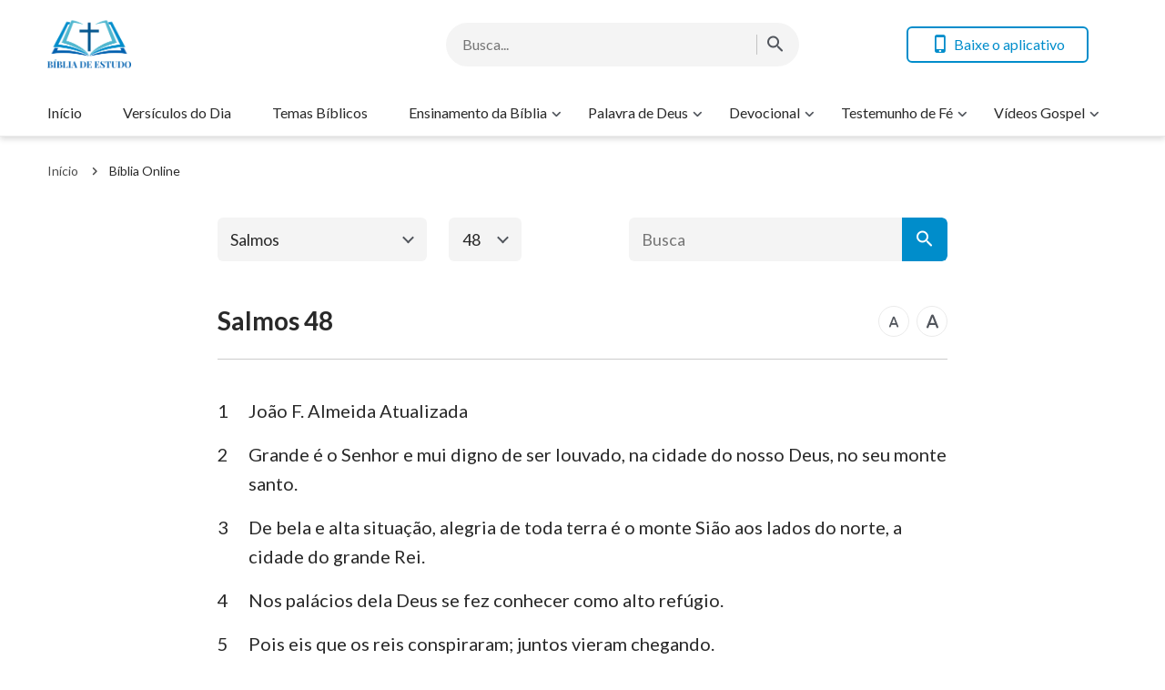

--- FILE ---
content_type: text/html; charset=UTF-8
request_url: https://www.bibliadeestudo.org/salmos-48.html
body_size: 13633
content:
<!DOCTYPE html>
<html dir="ltr" lang="pt-PT" prefix="og: https://ogp.me/ns#">
<head>
	<meta charset="UTF-8">
	<meta http-equiv='Content-Type' content='text/html; charset=utf-8' />
	<meta name="viewport" content="width=device-width, maximum-scale=1, minimum-scale=1, initial-scale=1, user-scalable=no, shrink-to-fit=no">
	<meta name="format-detection" content="telephone=no">
	<link rel="profile" href="https://gmpg.org/xfn/11">
	<!-- google fonts -->
		<link rel="preconnect" href="https://fonts.gstatic.com">
	<link href="https://fonts.googleapis.com/css2?family=Lato:wght@400;700&display=swap" rel="stylesheet">
	<!-- fonts icon -->
	<link rel="preload" as="style" href="https://centereu.kingdomsalvation.org/cdn/zq/common/zq-components/fonts/style.css?v=240925">
	<link rel="stylesheet" href="https://centereu.kingdomsalvation.org/cdn/zq/common/zq-components/fonts/style.css?v=240925">
	<!-- framework -->
	<link rel="preload" as="style" href="https://www.bibliadeestudo.org/wp-content/themes/genesis-child/static/dist/framework/framework-pt.min.css?v=240925">
	<link rel="stylesheet" href="https://www.bibliadeestudo.org/wp-content/themes/genesis-child/static/dist/framework/framework-pt.min.css?v=240925">
	<!-- zq-components -->
	<link rel="preload" as="style" href="https://centereu.kingdomsalvation.org/cdn/zq/common/zq-components/css/zq-components.css?v=240925">
	<link rel="stylesheet" href="https://centereu.kingdomsalvation.org/cdn/zq/common/zq-components/css/zq-components.css?v=240925">
	<!-- header css -->
	<link rel="preload" as="style" href="https://centereu.kingdomsalvation.org/cdn/zq/common/findshepherd/header/header.min.css?v=240925">
	<link rel="stylesheet" type="text/css" href="https://centereu.kingdomsalvation.org/cdn/zq/common/findshepherd/header/header.min.css?v=240925">
	<!-- footer css -->
	<link rel="stylesheet" type="text/css" href="https://centereu.kingdomsalvation.org/cdn/zq/common/findshepherd/footer/footer02.min.css?v=240925" media="print" onload="this.media='all'">
	<title>Salmos 48 | BÍBLIA DE ESTUDO</title>

		<!-- All in One SEO 4.5.6 - aioseo.com -->
		<meta name="description" content="1João F. Almeida Atualizada 2Grande é o Senhor e mui digno de ser louvado, na cidade do nosso Deus, no seu monte santo. 3De bela e alta situação, alegria de toda terra é o monte Sião aos lados do norte, a cidade do grande Rei. 4Nos palácios dela Deus se fez conhecer como alto refúgio." />
		<meta name="robots" content="max-image-preview:large" />
		<link rel="canonical" href="https://www.bibliadeestudo.org/salmos-48.html" />
		<meta name="generator" content="All in One SEO (AIOSEO) 4.5.6" />
		<meta property="og:locale" content="pt_PT" />
		<meta property="og:site_name" content="BÍBLIA DE ESTUDO | A Site do Evangelho da BÍBLIA DE ESTUDO ajuda os cristãos a estudar melhor a Bíblia." />
		<meta property="og:type" content="article" />
		<meta property="og:title" content="Salmos 48 | BÍBLIA DE ESTUDO" />
		<meta property="og:description" content="1João F. Almeida Atualizada 2Grande é o Senhor e mui digno de ser louvado, na cidade do nosso Deus, no seu monte santo. 3De bela e alta situação, alegria de toda terra é o monte Sião aos lados do norte, a cidade do grande Rei. 4Nos palácios dela Deus se fez conhecer como alto refúgio." />
		<meta property="og:url" content="https://www.bibliadeestudo.org/salmos-48.html" />
		<meta property="article:published_time" content="2019-01-18T15:32:17+00:00" />
		<meta property="article:modified_time" content="2019-01-18T15:32:17+00:00" />
		<meta name="twitter:card" content="summary" />
		<meta name="twitter:title" content="Salmos 48 | BÍBLIA DE ESTUDO" />
		<meta name="twitter:description" content="1João F. Almeida Atualizada 2Grande é o Senhor e mui digno de ser louvado, na cidade do nosso Deus, no seu monte santo. 3De bela e alta situação, alegria de toda terra é o monte Sião aos lados do norte, a cidade do grande Rei. 4Nos palácios dela Deus se fez conhecer como alto refúgio." />
		<script type="application/ld+json" class="aioseo-schema">
			{"@context":"https:\/\/schema.org","@graph":[{"@type":"Article","@id":"https:\/\/www.bibliadeestudo.org\/salmos-48.html#article","name":"Salmos 48 | B\u00cdBLIA DE ESTUDO","headline":"Salmos 48","author":{"@id":"https:\/\/www.bibliadeestudo.org\/author\/StationWebmaster-gGTl9#author"},"publisher":{"@id":"https:\/\/www.bibliadeestudo.org\/#organization"},"datePublished":"2019-01-18T15:32:17+00:00","dateModified":"2019-01-18T15:32:17+00:00","inLanguage":"pt-PT","mainEntityOfPage":{"@id":"https:\/\/www.bibliadeestudo.org\/salmos-48.html#webpage"},"isPartOf":{"@id":"https:\/\/www.bibliadeestudo.org\/salmos-48.html#webpage"},"articleSection":"Salmos"},{"@type":"BreadcrumbList","@id":"https:\/\/www.bibliadeestudo.org\/salmos-48.html#breadcrumblist","itemListElement":[{"@type":"ListItem","@id":"https:\/\/www.bibliadeestudo.org\/#listItem","position":1,"name":"Home"}]},{"@type":"Organization","@id":"https:\/\/www.bibliadeestudo.org\/#organization","name":"B\u00cdBLIA DE ESTUDO","url":"https:\/\/www.bibliadeestudo.org\/"},{"@type":"Person","@id":"https:\/\/www.bibliadeestudo.org\/author\/StationWebmaster-gGTl9#author","url":"https:\/\/www.bibliadeestudo.org\/author\/StationWebmaster-gGTl9","name":"\u7ad9\u957f","image":{"@type":"ImageObject","@id":"https:\/\/www.bibliadeestudo.org\/salmos-48.html#authorImage","url":"https:\/\/secure.gravatar.com\/avatar\/79804aefe435a880cb95da8e215299c5?s=96&d=mm&r=g","width":96,"height":96,"caption":"\u7ad9\u957f"}},{"@type":"WebPage","@id":"https:\/\/www.bibliadeestudo.org\/salmos-48.html#webpage","url":"https:\/\/www.bibliadeestudo.org\/salmos-48.html","name":"Salmos 48 | B\u00cdBLIA DE ESTUDO","description":"1Jo\u00e3o F. Almeida Atualizada 2Grande \u00e9 o Senhor e mui digno de ser louvado, na cidade do nosso Deus, no seu monte santo. 3De bela e alta situa\u00e7\u00e3o, alegria de toda terra \u00e9 o monte Si\u00e3o aos lados do norte, a cidade do grande Rei. 4Nos pal\u00e1cios dela Deus se fez conhecer como alto ref\u00fagio.","inLanguage":"pt-PT","isPartOf":{"@id":"https:\/\/www.bibliadeestudo.org\/#website"},"breadcrumb":{"@id":"https:\/\/www.bibliadeestudo.org\/salmos-48.html#breadcrumblist"},"author":{"@id":"https:\/\/www.bibliadeestudo.org\/author\/StationWebmaster-gGTl9#author"},"creator":{"@id":"https:\/\/www.bibliadeestudo.org\/author\/StationWebmaster-gGTl9#author"},"datePublished":"2019-01-18T15:32:17+00:00","dateModified":"2019-01-18T15:32:17+00:00"},{"@type":"WebSite","@id":"https:\/\/www.bibliadeestudo.org\/#website","url":"https:\/\/www.bibliadeestudo.org\/","name":"B\u00cdBLIA DE ESTUDO","description":"A Site do Evangelho da B\u00cdBLIA DE ESTUDO ajuda os crist\u00e3os a estudar melhor a B\u00edblia.","inLanguage":"pt-PT","publisher":{"@id":"https:\/\/www.bibliadeestudo.org\/#organization"}}]}
		</script>
		<!-- All in One SEO -->

<link rel='dns-prefetch' href='//centereu.kingdomsalvation.org' />
<link rel="alternate" type="application/rss+xml" title="BÍBLIA DE ESTUDO &raquo; Feed" href="https://www.bibliadeestudo.org/feed" />
<link rel="alternate" type="application/rss+xml" title="BÍBLIA DE ESTUDO &raquo; Feed de comentários" href="https://www.bibliadeestudo.org/comments/feed" />
<link rel="alternate" type="application/rss+xml" title="Feed de comentários de BÍBLIA DE ESTUDO &raquo; Salmos 48" href="https://www.bibliadeestudo.org/salmos-48.html/feed" />
<style id='classic-theme-styles-inline-css' type='text/css'>
/*! This file is auto-generated */
.wp-block-button__link{color:#fff;background-color:#32373c;border-radius:9999px;box-shadow:none;text-decoration:none;padding:calc(.667em + 2px) calc(1.333em + 2px);font-size:1.125em}.wp-block-file__button{background:#32373c;color:#fff;text-decoration:none}
</style>
<style id='global-styles-inline-css' type='text/css'>
body{--wp--preset--color--black: #000000;--wp--preset--color--cyan-bluish-gray: #abb8c3;--wp--preset--color--white: #ffffff;--wp--preset--color--pale-pink: #f78da7;--wp--preset--color--vivid-red: #cf2e2e;--wp--preset--color--luminous-vivid-orange: #ff6900;--wp--preset--color--luminous-vivid-amber: #fcb900;--wp--preset--color--light-green-cyan: #7bdcb5;--wp--preset--color--vivid-green-cyan: #00d084;--wp--preset--color--pale-cyan-blue: #8ed1fc;--wp--preset--color--vivid-cyan-blue: #0693e3;--wp--preset--color--vivid-purple: #9b51e0;--wp--preset--gradient--vivid-cyan-blue-to-vivid-purple: linear-gradient(135deg,rgba(6,147,227,1) 0%,rgb(155,81,224) 100%);--wp--preset--gradient--light-green-cyan-to-vivid-green-cyan: linear-gradient(135deg,rgb(122,220,180) 0%,rgb(0,208,130) 100%);--wp--preset--gradient--luminous-vivid-amber-to-luminous-vivid-orange: linear-gradient(135deg,rgba(252,185,0,1) 0%,rgba(255,105,0,1) 100%);--wp--preset--gradient--luminous-vivid-orange-to-vivid-red: linear-gradient(135deg,rgba(255,105,0,1) 0%,rgb(207,46,46) 100%);--wp--preset--gradient--very-light-gray-to-cyan-bluish-gray: linear-gradient(135deg,rgb(238,238,238) 0%,rgb(169,184,195) 100%);--wp--preset--gradient--cool-to-warm-spectrum: linear-gradient(135deg,rgb(74,234,220) 0%,rgb(151,120,209) 20%,rgb(207,42,186) 40%,rgb(238,44,130) 60%,rgb(251,105,98) 80%,rgb(254,248,76) 100%);--wp--preset--gradient--blush-light-purple: linear-gradient(135deg,rgb(255,206,236) 0%,rgb(152,150,240) 100%);--wp--preset--gradient--blush-bordeaux: linear-gradient(135deg,rgb(254,205,165) 0%,rgb(254,45,45) 50%,rgb(107,0,62) 100%);--wp--preset--gradient--luminous-dusk: linear-gradient(135deg,rgb(255,203,112) 0%,rgb(199,81,192) 50%,rgb(65,88,208) 100%);--wp--preset--gradient--pale-ocean: linear-gradient(135deg,rgb(255,245,203) 0%,rgb(182,227,212) 50%,rgb(51,167,181) 100%);--wp--preset--gradient--electric-grass: linear-gradient(135deg,rgb(202,248,128) 0%,rgb(113,206,126) 100%);--wp--preset--gradient--midnight: linear-gradient(135deg,rgb(2,3,129) 0%,rgb(40,116,252) 100%);--wp--preset--font-size--small: 13px;--wp--preset--font-size--medium: 20px;--wp--preset--font-size--large: 36px;--wp--preset--font-size--x-large: 42px;--wp--preset--spacing--20: 0.44rem;--wp--preset--spacing--30: 0.67rem;--wp--preset--spacing--40: 1rem;--wp--preset--spacing--50: 1.5rem;--wp--preset--spacing--60: 2.25rem;--wp--preset--spacing--70: 3.38rem;--wp--preset--spacing--80: 5.06rem;--wp--preset--shadow--natural: 6px 6px 9px rgba(0, 0, 0, 0.2);--wp--preset--shadow--deep: 12px 12px 50px rgba(0, 0, 0, 0.4);--wp--preset--shadow--sharp: 6px 6px 0px rgba(0, 0, 0, 0.2);--wp--preset--shadow--outlined: 6px 6px 0px -3px rgba(255, 255, 255, 1), 6px 6px rgba(0, 0, 0, 1);--wp--preset--shadow--crisp: 6px 6px 0px rgba(0, 0, 0, 1);}:where(.is-layout-flex){gap: 0.5em;}:where(.is-layout-grid){gap: 0.5em;}body .is-layout-flow > .alignleft{float: left;margin-inline-start: 0;margin-inline-end: 2em;}body .is-layout-flow > .alignright{float: right;margin-inline-start: 2em;margin-inline-end: 0;}body .is-layout-flow > .aligncenter{margin-left: auto !important;margin-right: auto !important;}body .is-layout-constrained > .alignleft{float: left;margin-inline-start: 0;margin-inline-end: 2em;}body .is-layout-constrained > .alignright{float: right;margin-inline-start: 2em;margin-inline-end: 0;}body .is-layout-constrained > .aligncenter{margin-left: auto !important;margin-right: auto !important;}body .is-layout-constrained > :where(:not(.alignleft):not(.alignright):not(.alignfull)){max-width: var(--wp--style--global--content-size);margin-left: auto !important;margin-right: auto !important;}body .is-layout-constrained > .alignwide{max-width: var(--wp--style--global--wide-size);}body .is-layout-flex{display: flex;}body .is-layout-flex{flex-wrap: wrap;align-items: center;}body .is-layout-flex > *{margin: 0;}body .is-layout-grid{display: grid;}body .is-layout-grid > *{margin: 0;}:where(.wp-block-columns.is-layout-flex){gap: 2em;}:where(.wp-block-columns.is-layout-grid){gap: 2em;}:where(.wp-block-post-template.is-layout-flex){gap: 1.25em;}:where(.wp-block-post-template.is-layout-grid){gap: 1.25em;}.has-black-color{color: var(--wp--preset--color--black) !important;}.has-cyan-bluish-gray-color{color: var(--wp--preset--color--cyan-bluish-gray) !important;}.has-white-color{color: var(--wp--preset--color--white) !important;}.has-pale-pink-color{color: var(--wp--preset--color--pale-pink) !important;}.has-vivid-red-color{color: var(--wp--preset--color--vivid-red) !important;}.has-luminous-vivid-orange-color{color: var(--wp--preset--color--luminous-vivid-orange) !important;}.has-luminous-vivid-amber-color{color: var(--wp--preset--color--luminous-vivid-amber) !important;}.has-light-green-cyan-color{color: var(--wp--preset--color--light-green-cyan) !important;}.has-vivid-green-cyan-color{color: var(--wp--preset--color--vivid-green-cyan) !important;}.has-pale-cyan-blue-color{color: var(--wp--preset--color--pale-cyan-blue) !important;}.has-vivid-cyan-blue-color{color: var(--wp--preset--color--vivid-cyan-blue) !important;}.has-vivid-purple-color{color: var(--wp--preset--color--vivid-purple) !important;}.has-black-background-color{background-color: var(--wp--preset--color--black) !important;}.has-cyan-bluish-gray-background-color{background-color: var(--wp--preset--color--cyan-bluish-gray) !important;}.has-white-background-color{background-color: var(--wp--preset--color--white) !important;}.has-pale-pink-background-color{background-color: var(--wp--preset--color--pale-pink) !important;}.has-vivid-red-background-color{background-color: var(--wp--preset--color--vivid-red) !important;}.has-luminous-vivid-orange-background-color{background-color: var(--wp--preset--color--luminous-vivid-orange) !important;}.has-luminous-vivid-amber-background-color{background-color: var(--wp--preset--color--luminous-vivid-amber) !important;}.has-light-green-cyan-background-color{background-color: var(--wp--preset--color--light-green-cyan) !important;}.has-vivid-green-cyan-background-color{background-color: var(--wp--preset--color--vivid-green-cyan) !important;}.has-pale-cyan-blue-background-color{background-color: var(--wp--preset--color--pale-cyan-blue) !important;}.has-vivid-cyan-blue-background-color{background-color: var(--wp--preset--color--vivid-cyan-blue) !important;}.has-vivid-purple-background-color{background-color: var(--wp--preset--color--vivid-purple) !important;}.has-black-border-color{border-color: var(--wp--preset--color--black) !important;}.has-cyan-bluish-gray-border-color{border-color: var(--wp--preset--color--cyan-bluish-gray) !important;}.has-white-border-color{border-color: var(--wp--preset--color--white) !important;}.has-pale-pink-border-color{border-color: var(--wp--preset--color--pale-pink) !important;}.has-vivid-red-border-color{border-color: var(--wp--preset--color--vivid-red) !important;}.has-luminous-vivid-orange-border-color{border-color: var(--wp--preset--color--luminous-vivid-orange) !important;}.has-luminous-vivid-amber-border-color{border-color: var(--wp--preset--color--luminous-vivid-amber) !important;}.has-light-green-cyan-border-color{border-color: var(--wp--preset--color--light-green-cyan) !important;}.has-vivid-green-cyan-border-color{border-color: var(--wp--preset--color--vivid-green-cyan) !important;}.has-pale-cyan-blue-border-color{border-color: var(--wp--preset--color--pale-cyan-blue) !important;}.has-vivid-cyan-blue-border-color{border-color: var(--wp--preset--color--vivid-cyan-blue) !important;}.has-vivid-purple-border-color{border-color: var(--wp--preset--color--vivid-purple) !important;}.has-vivid-cyan-blue-to-vivid-purple-gradient-background{background: var(--wp--preset--gradient--vivid-cyan-blue-to-vivid-purple) !important;}.has-light-green-cyan-to-vivid-green-cyan-gradient-background{background: var(--wp--preset--gradient--light-green-cyan-to-vivid-green-cyan) !important;}.has-luminous-vivid-amber-to-luminous-vivid-orange-gradient-background{background: var(--wp--preset--gradient--luminous-vivid-amber-to-luminous-vivid-orange) !important;}.has-luminous-vivid-orange-to-vivid-red-gradient-background{background: var(--wp--preset--gradient--luminous-vivid-orange-to-vivid-red) !important;}.has-very-light-gray-to-cyan-bluish-gray-gradient-background{background: var(--wp--preset--gradient--very-light-gray-to-cyan-bluish-gray) !important;}.has-cool-to-warm-spectrum-gradient-background{background: var(--wp--preset--gradient--cool-to-warm-spectrum) !important;}.has-blush-light-purple-gradient-background{background: var(--wp--preset--gradient--blush-light-purple) !important;}.has-blush-bordeaux-gradient-background{background: var(--wp--preset--gradient--blush-bordeaux) !important;}.has-luminous-dusk-gradient-background{background: var(--wp--preset--gradient--luminous-dusk) !important;}.has-pale-ocean-gradient-background{background: var(--wp--preset--gradient--pale-ocean) !important;}.has-electric-grass-gradient-background{background: var(--wp--preset--gradient--electric-grass) !important;}.has-midnight-gradient-background{background: var(--wp--preset--gradient--midnight) !important;}.has-small-font-size{font-size: var(--wp--preset--font-size--small) !important;}.has-medium-font-size{font-size: var(--wp--preset--font-size--medium) !important;}.has-large-font-size{font-size: var(--wp--preset--font-size--large) !important;}.has-x-large-font-size{font-size: var(--wp--preset--font-size--x-large) !important;}
.wp-block-navigation a:where(:not(.wp-element-button)){color: inherit;}
:where(.wp-block-post-template.is-layout-flex){gap: 1.25em;}:where(.wp-block-post-template.is-layout-grid){gap: 1.25em;}
:where(.wp-block-columns.is-layout-flex){gap: 2em;}:where(.wp-block-columns.is-layout-grid){gap: 2em;}
.wp-block-pullquote{font-size: 1.5em;line-height: 1.6;}
</style>
<link rel='stylesheet' id='custom-style-global-css' href='https://centereu.kingdomsalvation.org/cdn/zq/common/zq-components/css/lang.css?ver=240925' type='text/css' media='all' />
<link rel="https://api.w.org/" href="https://www.bibliadeestudo.org/wp-json/" /><link rel="alternate" type="application/json" href="https://www.bibliadeestudo.org/wp-json/wp/v2/posts/5149" /><link rel="EditURI" type="application/rsd+xml" title="RSD" href="https://www.bibliadeestudo.org/xmlrpc.php?rsd" />
<meta name="generator" content="WordPress 6.4.7" />
<link rel='shortlink' href='https://www.bibliadeestudo.org/?p=5149' />
<script> window.ghAjax = {"ajaxurl":"https:\/\/www.bibliadeestudo.org\/wp-admin\/admin-ajax.php","security":"c9210af0d6"} </script> 
<meta property="fb:app_id" content="494675437667299" />
        <script type="application/javascript">
            window.$gh_config = {}
            window.$gh_config.comments_lang = "pt_PT"
            window.$gh_config.comments_platform = "facebook"
            window.$gh_config.fb_page_username = ""
        </script>

        <link rel="pingback" href="https://www.bibliadeestudo.org/xmlrpc.php" />
<link rel="icon" href="https://www.bibliadeestudo.org/wp-content/uploads/2018/09/cropped-BÍBLIA-DE-ESTUDO-1-200x200.png" sizes="32x32" />
<link rel="icon" href="https://www.bibliadeestudo.org/wp-content/uploads/2018/09/cropped-BÍBLIA-DE-ESTUDO-1-200x200.png" sizes="192x192" />
<link rel="apple-touch-icon" href="https://www.bibliadeestudo.org/wp-content/uploads/2018/09/cropped-BÍBLIA-DE-ESTUDO-1-200x200.png" />
<meta name="msapplication-TileImage" content="https://www.bibliadeestudo.org/wp-content/uploads/2018/09/cropped-BÍBLIA-DE-ESTUDO-1-480x480.png" />

			<script>
            (function(w,d,s,l,i){
                w[l]=w[l]||[];
                w[l].push({'gtm.start':new Date().getTime(),event:'gtm.js'});
                var f=d.getElementsByTagName(s)[0],j=d.createElement(s),dl=l != 'dataLayer'?'&l='+l:'';
                j.async=true;j.src='https://www.googletagmanager.com/gtm.js?id='+i+dl;
                f.parentNode.insertBefore(j, f);
            })
            (window, document, 'script', 'dataLayer', 'GTM-NGJPMMX');
		</script>
	
</head>

<body class="post-template-default single single-post postid-5149 single-format-standard wp-custom-logo site_template_find bibliadeestudo-pt-PT header-full-width content-sidebar genesis-breadcrumbs-hidden" data_chat_station="true" template_plan1>

	<noscript>
		<iframe src="https://www.googletagmanager.com/ns.html?id=GTM-NGJPMMX" height="0" width="0" style="display:none;visibility:hidden"></iframe>
	</noscript>
<!-- HEADER AD  -->
			<div class="header-commercial-wrap d-xl-none" data-mimetype="image" data-loop="true" data-fixed="false">
					<a href="https://chat.whatsapp.com/HrU962EIFG78fC9V7s1vRZ" class="recom-item messenger-payload"
														data-adname=""
							data-ref="HEADTOP-AD"
							data-mb-img="https://www.bibliadeestudo.org/wp-content/uploads/2025/11/ZB20251102-ZKPT007-PT-750×150-WhatsApp.gif"
							data-tab-img="https://www.bibliadeestudo.org/wp-content/uploads/2025/11/ZB20251102-ZKPT007-PT-1536×190-WhatsApp.gif"
							linkType="page_link"
							target="_blank">
					</a>
			</div>

			<script>
				if ("localStorage" in window) {
					try {
						var closeAd = window.localStorage.getItem("closeAd");
						var newTime = new Date().getTime();
						var oCommercial = document.querySelector(".header-commercial-wrap");
						if (closeAd) {
							var adInfo = JSON.parse(closeAd);
							var days = Math.floor((newTime - adInfo.time) / (1000 * 60 * 60 * 24));
							days < 1 && oCommercial.parentNode.removeChild(oCommercial);
						}
					} catch (error) {
						console.log("Sorry, window no localStorage !");
					}
				}
			</script>
		
<header id="web-header">
	<div class="header-headroom">
		<div class="container">
			<div class="header-perat-area d-flex">
				<a href="https://www.bibliadeestudo.org" class="logo">
					<img class="lazy" data-src="/wp-content/uploads/2021/02/LOGO.png" alt="logo">
					<h1>BÍBLIA DE ESTUDO</h1>
				</a>
				<!-- Search -->
				<!-- search start -->
<div class="js-search-content">
    <form role="search" method="get" class="search-form d-flex" action="https://www.bibliadeestudo.org"
    	data-localhost="https://www.bibliadeestudo.org"
    	no-gcse        data-type="site" >

        <div class="input-plate d-flex">
                        <input type="search" class="search-input search-field" placeholder="Busca..." name="s" autocomplete="off">
            <button class="clear-btn"><i class="icon-close"></i></button>

                        <button class="form-search-btn"><i class="icon-search"></i></button>
                    </div>
        
    </form>
</div>
<!-- search end -->				<!-- app download start -->
				<div class="head-operate d-none d-xl-flex">
										<button class="btn line-btn green-line get-apps"><i class="icon-phone"></i> Baixe o aplicativo</button>
															<script type="text/template" class="template">
						<a href="/easy-bible-topic.html"
						   data-logo="https://static.kingdomsalvation.org/cdn/images/common/Bible-Easy-Apps/Bible_Easy_App_Icon.png"
						   data-title="Baixe nosso App" data-apple-link="https://apps.apple.com/pt/app//id1406453265"
						   data-apple-img="https://static.kingdomsalvation.org/cdn/images/apple-store/App_Store_Badge_PTPT_blk.svg"
						   data-google-link="https://play.google.com/store/apps/details?id=org.biblesearches.easybible&amp;hl=pt"
						   data-google-img="https://static.kingdomsalvation.org/cdn/images/google-play/google-play-badge-PT.png"></a>
					</script>
				</div>
				<!-- app download end -->
				<div class="mb-parat d-flex d-xl-none">
					<button id="h-search-btn"><i class="icon-search"></i></button>
					<button class="btn-icon" id="h-sidenav-btn"><i class="icon-menu"></i></button>
				</div>
			</div>
			<!-- nav start -->
			<ul id="nav-menu" class="menu"><li class="menu-item menu-item-type-post_type menu-item-object-page menu-item-home"><a href="https://www.bibliadeestudo.org/">Início</a></li>
<li class="menu-item menu-item-type-taxonomy menu-item-object-category"><a href="https://www.bibliadeestudo.org/category/versiculo-do-dia">Versículos do Dia</a></li>
<li class="menu-item menu-item-type-taxonomy menu-item-object-category"><a href="https://www.bibliadeestudo.org/category/biblical-themes">Temas Bíblicos</a></li>
<li class="menu-item menu-item-type-custom menu-item-object-custom menu-item-has-children"><a href="https://www.bibliadeestudo.org/category/ensinamento-da-biblia">Ensinamento da Bíblia</a><button class="btn icon-expand-more"></button>
<ul class="sub-menu">
	<li class="menu-item menu-item-type-custom menu-item-object-custom"><a href="https://www.bibliadeestudo.org/category/ensinamento-da-biblia/frases-biblicas">Frases Bíblicas</a></li>
	<li class="menu-item menu-item-type-custom menu-item-object-custom"><a href="https://www.bibliadeestudo.org/category/ensinamento-da-biblia/biblical-reflections">Reflexões Bíblicas</a></li>
	<li class="menu-item menu-item-type-taxonomy menu-item-object-category"><a href="https://www.bibliadeestudo.org/category/ensinamento-da-biblia/Bible-Stories">Histórias da Bíblia</a></li>
	<li class="menu-item menu-item-type-taxonomy menu-item-object-category current-post-ancestor current-menu-item"><a href="https://www.bibliadeestudo.org/category/online-bible">Bíblia Online</a></li>
</ul>
</li>
<li class="menu-item menu-item-type-taxonomy menu-item-object-category menu-item-has-children"><a href="https://www.bibliadeestudo.org/category/palavra-de-Deus">Palavra de Deus</a><button class="btn icon-expand-more"></button>
<ul class="sub-menu">
	<li class="menu-item menu-item-type-taxonomy menu-item-object-category"><a href="https://www.bibliadeestudo.org/category/palavra-de-Deus/God-s-word-for-today">Palavra de Deus para Hoje</a></li>
	<li class="menu-item menu-item-type-taxonomy menu-item-object-category"><a href="https://www.bibliadeestudo.org/category/palavra-de-Deus/word-of-life">Palavra de Vida</a></li>
	<li class="menu-item menu-item-type-taxonomy menu-item-object-category"><a href="https://www.bibliadeestudo.org/category/palavra-de-Deus/knowing-God">Caminho para Conhecer a Deus</a></li>
</ul>
</li>
<li class="menu-item menu-item-type-taxonomy menu-item-object-category menu-item-has-children"><a href="https://www.bibliadeestudo.org/category/daily-devotional">Devocional</a><button class="btn icon-expand-more"></button>
<ul class="sub-menu">
	<li class="menu-item menu-item-type-taxonomy menu-item-object-category"><a href="https://www.bibliadeestudo.org/category/daily-devotional/studies-on-prayer">Estudos sobre Oração</a></li>
	<li class="menu-item menu-item-type-taxonomy menu-item-object-category"><a href="https://www.bibliadeestudo.org/category/daily-devotional/relationship-with-God">Relacionamento com Deus</a></li>
	<li class="menu-item menu-item-type-taxonomy menu-item-object-category"><a href="https://www.bibliadeestudo.org/category/daily-devotional/christian-reflection">Reflexão cristã</a></li>
	<li class="menu-item menu-item-type-taxonomy menu-item-object-category"><a href="https://www.bibliadeestudo.org/category/daily-devotional/pregacao-evangelica">Pregação Evangélica</a></li>
	<li class="menu-item menu-item-type-taxonomy menu-item-object-category"><a href="https://www.bibliadeestudo.org/category/daily-devotional/questions-and-answers">Perguntas e Respostas</a></li>
	<li class="menu-item menu-item-type-custom menu-item-object-custom menu-item-has-children"><a href="https://www.bibliadeestudo.org/category/mensagens-biblicas">Mensagens Bíblicas</a><button class="btn icon-expand-more"></button>
	<ul class="sub-menu">
		<li class="menu-item menu-item-type-taxonomy menu-item-object-category"><a href="https://www.bibliadeestudo.org/category/daily-devotional/mensagens-biblicas/bible-prophecies">Profecias Bíblicas</a></li>
		<li class="menu-item menu-item-type-taxonomy menu-item-object-category"><a href="https://www.bibliadeestudo.org/category/daily-devotional/mensagens-biblicas/return-of-Jesus-Christ">Volta de Jesus Cristo</a></li>
		<li class="menu-item menu-item-type-taxonomy menu-item-object-category"><a href="https://www.bibliadeestudo.org/category/daily-devotional/mensagens-biblicas/incarnation">Encarnação de Deus</a></li>
		<li class="menu-item menu-item-type-taxonomy menu-item-object-category"><a href="https://www.bibliadeestudo.org/category/daily-devotional/mensagens-biblicas/the-final-judgement">O Juízo Final</a></li>
		<li class="menu-item menu-item-type-taxonomy menu-item-object-category"><a href="https://www.bibliadeestudo.org/category/daily-devotional/mensagens-biblicas/knowing-the-voice-of-God">Conhecendo a Voz de Deus</a></li>
		<li class="menu-item menu-item-type-taxonomy menu-item-object-category"><a href="https://www.bibliadeestudo.org/category/daily-devotional/mensagens-biblicas/the-work-of-God">Plano de Salvação de Deus</a></li>
		<li class="menu-item menu-item-type-taxonomy menu-item-object-category"><a href="https://www.bibliadeestudo.org/category/daily-devotional/mensagens-biblicas/entering-the-kingdom-of-heaven">Para entrar no Reino dos Céus</a></li>
		<li class="menu-item menu-item-type-taxonomy menu-item-object-category"><a href="https://www.bibliadeestudo.org/category/daily-devotional/mensagens-biblicas/mystery-of-rapture">Mistério do Arrebatamento</a></li>
		<li class="menu-item menu-item-type-taxonomy menu-item-object-category"><a href="https://www.bibliadeestudo.org/category/daily-devotional/mensagens-biblicas/salvation-and-full-salvation">Ser Salvo e Alcançar Salvação Plena</a></li>
		<li class="menu-item menu-item-type-taxonomy menu-item-object-category"><a href="https://www.bibliadeestudo.org/category/daily-devotional/mensagens-biblicas/names-of-God">Nomes de Deus</a></li>
		<li class="menu-item menu-item-type-taxonomy menu-item-object-category"><a href="https://www.bibliadeestudo.org/category/daily-devotional/mensagens-biblicas/bible-and-God">Bíblia e Deus</a></li>
		<li class="menu-item menu-item-type-taxonomy menu-item-object-category"><a href="https://www.bibliadeestudo.org/category/daily-devotional/mensagens-biblicas/more-themes">Mais Temas</a></li>
	</ul>
</li>
	<li class="menu-item menu-item-type-taxonomy menu-item-object-category menu-item-has-children"><a href="https://www.bibliadeestudo.org/category/gospel-topics">Páginas do Evangelho</a><button class="btn icon-expand-more"></button>
	<ul class="sub-menu">
		<li class="menu-item menu-item-type-custom menu-item-object-custom"><a href="https://www.bibliadeestudo.org//category/gospel-topics/passagens-das-palavras-de-Deus">Passagens das palavras de Deus</a></li>
		<li class="menu-item menu-item-type-custom menu-item-object-custom"><a href="https://www.bibliadeestudo.org/category/gospel-topics/foco-no-evangelho">Foco no Evangelho</a></li>
	</ul>
</li>
	<li class="menu-item menu-item-type-custom menu-item-object-custom"><a href="https://www.bibliadeestudo.org/category/mensagens-de-reflexao-sobre-a-vida">Mensagens de reflexão sobre a vida</a></li>
</ul>
</li>
<li class="menu-item menu-item-type-taxonomy menu-item-object-category menu-item-has-children"><a href="https://www.bibliadeestudo.org/category/testimony-of-faith">Testemunho de Fé</a><button class="btn icon-expand-more"></button>
<ul class="sub-menu">
	<li class="menu-item menu-item-type-taxonomy menu-item-object-category"><a href="https://www.bibliadeestudo.org/category/testimony-of-faith/come-back-to-God">Voltar para Deus</a></li>
	<li class="menu-item menu-item-type-taxonomy menu-item-object-category"><a href="https://www.bibliadeestudo.org/category/testimony-of-faith/spiritual-warfare">Guerra Espiritual</a></li>
	<li class="menu-item menu-item-type-taxonomy menu-item-object-category"><a href="https://www.bibliadeestudo.org/category/testimony-of-faith/God-s-protection">Proteção de Deus</a></li>
	<li class="menu-item menu-item-type-taxonomy menu-item-object-category"><a href="https://www.bibliadeestudo.org/category/testimony-of-faith/persecuted-christians">Cristãos Perseguidos</a></li>
</ul>
</li>
<li class="menu-item menu-item-type-taxonomy menu-item-object-category menu-item-has-children"><a href="https://www.bibliadeestudo.org/category/gospel-videos">Vídeos Gospel</a><button class="btn icon-expand-more"></button>
<ul class="sub-menu">
	<li class="menu-item menu-item-type-taxonomy menu-item-object-category menu-item-has-children"><a href="https://www.bibliadeestudo.org/category/gospel-videos/daily-words-of-God">Palavras diárias de Deus</a><button class="btn icon-expand-more"></button>
	<ul class="sub-menu">
		<li class="menu-item menu-item-type-taxonomy menu-item-object-category"><a href="https://www.bibliadeestudo.org/category/gospel-videos/daily-words-of-God/knowing-God-daily-words-of-God">Conhecendo Deus</a></li>
		<li class="menu-item menu-item-type-taxonomy menu-item-object-category"><a href="https://www.bibliadeestudo.org/category/gospel-videos/daily-words-of-God/the-three-stages-of-work">Os três estágios da obra</a></li>
		<li class="menu-item menu-item-type-taxonomy menu-item-object-category"><a href="https://www.bibliadeestudo.org/category/gospel-videos/daily-words-of-God/God-s-appearance-and-work">A aparição e obra de Deus</a></li>
		<li class="menu-item menu-item-type-taxonomy menu-item-object-category"><a href="https://www.bibliadeestudo.org/category/gospel-videos/daily-words-of-God/judgment-in-the-last-days">O julgamento nos últimos dias</a></li>
		<li class="menu-item menu-item-type-taxonomy menu-item-object-category"><a href="https://www.bibliadeestudo.org/category/gospel-videos/daily-words-of-God/the-incarnation">A encarnação</a></li>
		<li class="menu-item menu-item-type-taxonomy menu-item-object-category"><a href="https://www.bibliadeestudo.org/category/gospel-videos/daily-words-of-God/know-God-s-work">Conhecendo a obra de Deus</a></li>
		<li class="menu-item menu-item-type-taxonomy menu-item-object-category"><a href="https://www.bibliadeestudo.org/category/gospel-videos/daily-words-of-God/God-s-disposition-and-what-He-has-and-is">O caráter de Deus e o que Ele tem e é</a></li>
		<li class="menu-item menu-item-type-taxonomy menu-item-object-category"><a href="https://www.bibliadeestudo.org/category/gospel-videos/daily-words-of-God/mysteries-about-the-bible">Mistérios sobre a Bíblia</a></li>
		<li class="menu-item menu-item-type-taxonomy menu-item-object-category"><a href="https://www.bibliadeestudo.org/category/gospel-videos/daily-words-of-God/exposing-religious-notions">Expondo noções religiosas</a></li>
		<li class="menu-item menu-item-type-taxonomy menu-item-object-category"><a href="https://www.bibliadeestudo.org/category/gospel-videos/daily-words-of-God/exposing-mankind-s-corruption">Expondo a corrupção da humanidade</a></li>
		<li class="menu-item menu-item-type-taxonomy menu-item-object-category"><a href="https://www.bibliadeestudo.org/category/gospel-videos/daily-words-of-God/entry-into-life">Entrada na vida</a></li>
		<li class="menu-item menu-item-type-taxonomy menu-item-object-category"><a href="https://www.bibliadeestudo.org/category/gospel-videos/daily-words-of-God/destinations-and-outcomes">Destinos e desfechos</a></li>
	</ul>
</li>
	<li class="menu-item menu-item-type-custom menu-item-object-custom"><a href="https://www.bibliadeestudo.org/category/gospel-videos/words-of-God">Leituras das Palavras de Deus</a></li>
	<li class="menu-item menu-item-type-taxonomy menu-item-object-category"><a href="https://www.bibliadeestudo.org/category/gospel-videos/movie-trailers">Trailers de Filmes</a></li>
	<li class="menu-item menu-item-type-taxonomy menu-item-object-category"><a href="https://www.bibliadeestudo.org/category/gospel-videos/gospel-movies">Filmes Gospel</a></li>
	<li class="menu-item menu-item-type-taxonomy menu-item-object-category"><a href="https://www.bibliadeestudo.org/category/gospel-videos/movie-selections">Trechos de Filmes</a></li>
	<li class="menu-item menu-item-type-taxonomy menu-item-object-category"><a href="https://www.bibliadeestudo.org/category/gospel-videos/church-life-movies">Filmes sobre a Vida na Igreja</a></li>
	<li class="menu-item menu-item-type-taxonomy menu-item-object-category"><a href="https://www.bibliadeestudo.org/category/gospel-videos/variety-show">Teatro Gospel</a></li>
	<li class="menu-item menu-item-type-taxonomy menu-item-object-category"><a href="https://www.bibliadeestudo.org/category/gospel-videos/gospel-choir">Coral Gospel</a></li>
	<li class="menu-item menu-item-type-taxonomy menu-item-object-category"><a href="https://www.bibliadeestudo.org/category/gospel-videos/gospel-songs">Músicas Gospel</a></li>
	<li class="menu-item menu-item-type-taxonomy menu-item-object-category"><a href="https://www.bibliadeestudo.org/category/gospel-videos/praise-and-worship">Músicas de Louvor</a></li>
	<li class="menu-item menu-item-type-taxonomy menu-item-object-category"><a href="https://www.bibliadeestudo.org/category/gospel-videos/worship-mv">Vídeos de Música Cristã</a></li>
	<li class="menu-item menu-item-type-taxonomy menu-item-object-category"><a href="https://www.bibliadeestudo.org/category/gospel-videos/religious-persecution">Perseguição Religiosa</a></li>
</ul>
</li>
</ul>		</div>
	</div>
</header>

<div id="mobile-sidenav">
	<div class="sidenav-guide">
		<header class="d-flex align-items-center justify-content-between">
			<h4>Menu</h4>
			<button class="sidenav-close"><i class="icon-close"></i></button>
		</header>
		<div class="sidenav-body"></div>
	</div>
</div>

<link rel="stylesheet" type="text/css" href="https://centereu.kingdomsalvation.org/cdn/zq/common/online-bible/page-online-bible.min.css?v=240925">

  <nav class="container breadcrumbs">
    <ol>
      <li class="breadcrumb-item"><a href="https://www.bibliadeestudo.org">Início</a>
        <i class="icon-navigate-next split"></i>
      </li>
      <li class="breadcrumb-item"><a href="https://www.bibliadeestudo.org/category/online-bible">Bíblia Online</a>
          <i class="icon-navigate-next split"></i>
      </li>
    </ol>
  </nav>

<div class="container bible-reader">
	<div class="bible-nav-search">
	    <div class="bible-nav">
	      <!-- 选择章 -->
	      <div class="chapter">
	        <div class="title">Salmos</div>
	        <div class="list d-none">
	          <div class="list-container">
	            <div class="lc-header d-lg-none">
	              <i class="icon-close"></i>
	            </div>
	            <div class="lc-body">
	              <ul class="lc-tab d-lg-none">
	                <li class="active">Antigo Testamento</li>
	                <li>Novo Testamento</li>
	              </ul>
	              	              <dl class="active">
	                <dt class="d-none d-lg-block">Antigo Testamento</dt>
	                	                <dd class="" data-term-id="89" data-link="https://www.bibliadeestudo.org/category/online-bible/antigo-testamento/genesis">Gênesis</dd>
	                	                <dd class="" data-term-id="88" data-link="https://www.bibliadeestudo.org/category/online-bible/antigo-testamento/exodus">Êxodo</dd>
	                	                <dd class="" data-term-id="87" data-link="https://www.bibliadeestudo.org/category/online-bible/antigo-testamento/leviticus">Levítico</dd>
	                	                <dd class="" data-term-id="86" data-link="https://www.bibliadeestudo.org/category/online-bible/antigo-testamento/numbers">Números</dd>
	                	                <dd class="" data-term-id="85" data-link="https://www.bibliadeestudo.org/category/online-bible/antigo-testamento/deuteronomy">Deuteronômio</dd>
	                	                <dd class="" data-term-id="84" data-link="https://www.bibliadeestudo.org/category/online-bible/antigo-testamento/joshua">Josué</dd>
	                	                <dd class="" data-term-id="83" data-link="https://www.bibliadeestudo.org/category/online-bible/antigo-testamento/judges">Juízes</dd>
	                	                <dd class="" data-term-id="82" data-link="https://www.bibliadeestudo.org/category/online-bible/antigo-testamento/ruth">Rute</dd>
	                	                <dd class="" data-term-id="81" data-link="https://www.bibliadeestudo.org/category/online-bible/antigo-testamento/1-samuel">1 Samuel</dd>
	                	                <dd class="" data-term-id="80" data-link="https://www.bibliadeestudo.org/category/online-bible/antigo-testamento/2-samuel">2 Samuel</dd>
	                	                <dd class="" data-term-id="79" data-link="https://www.bibliadeestudo.org/category/online-bible/antigo-testamento/1-kings">1 Reis</dd>
	                	                <dd class="" data-term-id="78" data-link="https://www.bibliadeestudo.org/category/online-bible/antigo-testamento/2-kings">2 Reis</dd>
	                	                <dd class="" data-term-id="77" data-link="https://www.bibliadeestudo.org/category/online-bible/antigo-testamento/1-chronicles">1 Crônicas</dd>
	                	                <dd class="" data-term-id="76" data-link="https://www.bibliadeestudo.org/category/online-bible/antigo-testamento/2-chronicles">2 Crônicas</dd>
	                	                <dd class="" data-term-id="75" data-link="https://www.bibliadeestudo.org/category/online-bible/antigo-testamento/ezra">Esdras</dd>
	                	                <dd class="" data-term-id="74" data-link="https://www.bibliadeestudo.org/category/online-bible/antigo-testamento/nehemiah">Neemias</dd>
	                	                <dd class="" data-term-id="73" data-link="https://www.bibliadeestudo.org/category/online-bible/antigo-testamento/esther">Ester</dd>
	                	                <dd class="" data-term-id="72" data-link="https://www.bibliadeestudo.org/category/online-bible/antigo-testamento/job">Jó</dd>
	                	                <dd class="active" data-term-id="71" data-link="https://www.bibliadeestudo.org/category/online-bible/antigo-testamento/psalms">Salmos</dd>
	                	                <dd class="" data-term-id="70" data-link="https://www.bibliadeestudo.org/category/online-bible/antigo-testamento/proverbs">Provérbios</dd>
	                	                <dd class="" data-term-id="69" data-link="https://www.bibliadeestudo.org/category/online-bible/antigo-testamento/ecclesiastes">Eclesiastes</dd>
	                	                <dd class="" data-term-id="68" data-link="https://www.bibliadeestudo.org/category/online-bible/antigo-testamento/Canticos">Cânticos</dd>
	                	                <dd class="" data-term-id="67" data-link="https://www.bibliadeestudo.org/category/online-bible/antigo-testamento/Isaiah">Isaías</dd>
	                	                <dd class="" data-term-id="66" data-link="https://www.bibliadeestudo.org/category/online-bible/antigo-testamento/jeremiah">Jeremias</dd>
	                	                <dd class="" data-term-id="65" data-link="https://www.bibliadeestudo.org/category/online-bible/antigo-testamento/lamentation">Lamentações</dd>
	                	                <dd class="" data-term-id="64" data-link="https://www.bibliadeestudo.org/category/online-bible/antigo-testamento/ezekiel">Ezequiel</dd>
	                	                <dd class="" data-term-id="63" data-link="https://www.bibliadeestudo.org/category/online-bible/antigo-testamento/daniel">Daniel</dd>
	                	                <dd class="" data-term-id="62" data-link="https://www.bibliadeestudo.org/category/online-bible/antigo-testamento/hosea">Oséias</dd>
	                	                <dd class="" data-term-id="61" data-link="https://www.bibliadeestudo.org/category/online-bible/antigo-testamento/joel">Joel</dd>
	                	                <dd class="" data-term-id="60" data-link="https://www.bibliadeestudo.org/category/online-bible/antigo-testamento/amos">Amós</dd>
	                	                <dd class="" data-term-id="59" data-link="https://www.bibliadeestudo.org/category/online-bible/antigo-testamento/obadiah">Obadias</dd>
	                	                <dd class="" data-term-id="58" data-link="https://www.bibliadeestudo.org/category/online-bible/antigo-testamento/jonah">Jonas</dd>
	                	                <dd class="" data-term-id="57" data-link="https://www.bibliadeestudo.org/category/online-bible/antigo-testamento/micah">Miquéias</dd>
	                	                <dd class="" data-term-id="56" data-link="https://www.bibliadeestudo.org/category/online-bible/antigo-testamento/nahum">Naum</dd>
	                	                <dd class="" data-term-id="55" data-link="https://www.bibliadeestudo.org/category/online-bible/antigo-testamento/habakkuk">Habacuque</dd>
	                	                <dd class="" data-term-id="54" data-link="https://www.bibliadeestudo.org/category/online-bible/antigo-testamento/zephaniah">Sofonias</dd>
	                	                <dd class="" data-term-id="53" data-link="https://www.bibliadeestudo.org/category/online-bible/antigo-testamento/haggai">Ageu</dd>
	                	                <dd class="" data-term-id="52" data-link="https://www.bibliadeestudo.org/category/online-bible/antigo-testamento/zacarias">Zacarias</dd>
	                	                <dd class="" data-term-id="51" data-link="https://www.bibliadeestudo.org/category/online-bible/antigo-testamento/malachi">Malaquias</dd>
	                	              </dl>
	              	              <dl class="">
	                <dt class="d-none d-lg-block">Novo Testamento</dt>
	                	                <dd class="" data-term-id="117" data-link="https://www.bibliadeestudo.org/category/online-bible/new-testament/matthew">Mateus</dd>
	                	                <dd class="" data-term-id="116" data-link="https://www.bibliadeestudo.org/category/online-bible/new-testament/mark">Marcos</dd>
	                	                <dd class="" data-term-id="115" data-link="https://www.bibliadeestudo.org/category/online-bible/new-testament/luke">Lucas</dd>
	                	                <dd class="" data-term-id="114" data-link="https://www.bibliadeestudo.org/category/online-bible/new-testament/john">João</dd>
	                	                <dd class="" data-term-id="113" data-link="https://www.bibliadeestudo.org/category/online-bible/new-testament/acts">Atos</dd>
	                	                <dd class="" data-term-id="112" data-link="https://www.bibliadeestudo.org/category/online-bible/new-testament/romans">Romanos</dd>
	                	                <dd class="" data-term-id="111" data-link="https://www.bibliadeestudo.org/category/online-bible/new-testament/1-corinthians">1 Coríntios</dd>
	                	                <dd class="" data-term-id="110" data-link="https://www.bibliadeestudo.org/category/online-bible/new-testament/2-corinthians">2 Coríntios</dd>
	                	                <dd class="" data-term-id="109" data-link="https://www.bibliadeestudo.org/category/online-bible/new-testament/galatians">Gálatas</dd>
	                	                <dd class="" data-term-id="108" data-link="https://www.bibliadeestudo.org/category/online-bible/new-testament/ephesians">Efésios</dd>
	                	                <dd class="" data-term-id="107" data-link="https://www.bibliadeestudo.org/category/online-bible/new-testament/philippians">Filipenses</dd>
	                	                <dd class="" data-term-id="106" data-link="https://www.bibliadeestudo.org/category/online-bible/new-testament/colossians">Colossenses</dd>
	                	                <dd class="" data-term-id="105" data-link="https://www.bibliadeestudo.org/category/online-bible/new-testament/1-thessalonians">1 Tessalonicenses</dd>
	                	                <dd class="" data-term-id="104" data-link="https://www.bibliadeestudo.org/category/online-bible/new-testament/2-thessalonians">2 Tessalonicenses</dd>
	                	                <dd class="" data-term-id="103" data-link="https://www.bibliadeestudo.org/category/online-bible/new-testament/1-timothy">1 Timóteo</dd>
	                	                <dd class="" data-term-id="102" data-link="https://www.bibliadeestudo.org/category/online-bible/new-testament/2-timothy">2 Timóteo</dd>
	                	                <dd class="" data-term-id="101" data-link="https://www.bibliadeestudo.org/category/online-bible/new-testament/titus">Tito</dd>
	                	                <dd class="" data-term-id="100" data-link="https://www.bibliadeestudo.org/category/online-bible/new-testament/Filemon">Filemón</dd>
	                	                <dd class="" data-term-id="99" data-link="https://www.bibliadeestudo.org/category/online-bible/new-testament/hebrews">Hebreus</dd>
	                	                <dd class="" data-term-id="98" data-link="https://www.bibliadeestudo.org/category/online-bible/new-testament/james">Tiago</dd>
	                	                <dd class="" data-term-id="97" data-link="https://www.bibliadeestudo.org/category/online-bible/new-testament/1-peter">1 Pedro</dd>
	                	                <dd class="" data-term-id="96" data-link="https://www.bibliadeestudo.org/category/online-bible/new-testament/2-peter">2 Pedro</dd>
	                	                <dd class="" data-term-id="95" data-link="https://www.bibliadeestudo.org/category/online-bible/new-testament/1-john">1 João</dd>
	                	                <dd class="" data-term-id="94" data-link="https://www.bibliadeestudo.org/category/online-bible/new-testament/2-john">2 João</dd>
	                	                <dd class="" data-term-id="93" data-link="https://www.bibliadeestudo.org/category/online-bible/new-testament/3-john">3 João</dd>
	                	                <dd class="" data-term-id="92" data-link="https://www.bibliadeestudo.org/category/online-bible/new-testament/jude">Judas</dd>
	                	                <dd class="" data-term-id="91" data-link="https://www.bibliadeestudo.org/category/online-bible/new-testament/revelation">Apocalipse</dd>
	                	              </dl>
	              	            </div>
	          </div>
	          <div class="list-mask"></div>
	        </div>
	      </div>
	      <!-- 选择节 -->
	      <div class="section">
	        <div class="title">48</div>
	        <div class="list d-none">
	          <div class="list-container">
	            <div class="lc-header d-lg-none">
	              <i class="icon-close"></i>
	            </div>
	            <div class="lc-body">
	              <div class="section-box">
	                	                <a class="" href="https://www.bibliadeestudo.org/salmos-1.html"><b>1</b></a>
	                	                <a class="" href="https://www.bibliadeestudo.org/salmos-2.html"><b>2</b></a>
	                	                <a class="" href="https://www.bibliadeestudo.org/salmos-3.html"><b>3</b></a>
	                	                <a class="" href="https://www.bibliadeestudo.org/salmos-4.html"><b>4</b></a>
	                	                <a class="" href="https://www.bibliadeestudo.org/salmos-5.html"><b>5</b></a>
	                	                <a class="" href="https://www.bibliadeestudo.org/salmos-6.html"><b>6</b></a>
	                	                <a class="" href="https://www.bibliadeestudo.org/salmos-7.html"><b>7</b></a>
	                	                <a class="" href="https://www.bibliadeestudo.org/salmos-8.html"><b>8</b></a>
	                	                <a class="" href="https://www.bibliadeestudo.org/salmos-9.html"><b>9</b></a>
	                	                <a class="" href="https://www.bibliadeestudo.org/salmos-10.html"><b>10</b></a>
	                	                <a class="" href="https://www.bibliadeestudo.org/salmos-11.html"><b>11</b></a>
	                	                <a class="" href="https://www.bibliadeestudo.org/salmos-12.html"><b>12</b></a>
	                	                <a class="" href="https://www.bibliadeestudo.org/salmos-13.html"><b>13</b></a>
	                	                <a class="" href="https://www.bibliadeestudo.org/salmos-14.html"><b>14</b></a>
	                	                <a class="" href="https://www.bibliadeestudo.org/salmos-15.html"><b>15</b></a>
	                	                <a class="" href="https://www.bibliadeestudo.org/salmos-16.html"><b>16</b></a>
	                	                <a class="" href="https://www.bibliadeestudo.org/salmos-17.html"><b>17</b></a>
	                	                <a class="" href="https://www.bibliadeestudo.org/salmos-18.html"><b>18</b></a>
	                	                <a class="" href="https://www.bibliadeestudo.org/salmos-19.html"><b>19</b></a>
	                	                <a class="" href="https://www.bibliadeestudo.org/salmos-20.html"><b>20</b></a>
	                	                <a class="" href="https://www.bibliadeestudo.org/salmos-21.html"><b>21</b></a>
	                	                <a class="" href="https://www.bibliadeestudo.org/salmos-22.html"><b>22</b></a>
	                	                <a class="" href="https://www.bibliadeestudo.org/salmos-23.html"><b>23</b></a>
	                	                <a class="" href="https://www.bibliadeestudo.org/salmos-24.html"><b>24</b></a>
	                	                <a class="" href="https://www.bibliadeestudo.org/salmos-25.html"><b>25</b></a>
	                	                <a class="" href="https://www.bibliadeestudo.org/salmos-26.html"><b>26</b></a>
	                	                <a class="" href="https://www.bibliadeestudo.org/salmos-27.html"><b>27</b></a>
	                	                <a class="" href="https://www.bibliadeestudo.org/salmos-28.html"><b>28</b></a>
	                	                <a class="" href="https://www.bibliadeestudo.org/salmos-29.html"><b>29</b></a>
	                	                <a class="" href="https://www.bibliadeestudo.org/salmos-30.html"><b>30</b></a>
	                	                <a class="" href="https://www.bibliadeestudo.org/salmos-31.html"><b>31</b></a>
	                	                <a class="" href="https://www.bibliadeestudo.org/salmos-32.html"><b>32</b></a>
	                	                <a class="" href="https://www.bibliadeestudo.org/salmos-33.html"><b>33</b></a>
	                	                <a class="" href="https://www.bibliadeestudo.org/salmos-34.html"><b>34</b></a>
	                	                <a class="" href="https://www.bibliadeestudo.org/salmos-35.html"><b>35</b></a>
	                	                <a class="" href="https://www.bibliadeestudo.org/salmos-36.html"><b>36</b></a>
	                	                <a class="" href="https://www.bibliadeestudo.org/salmos-37.html"><b>37</b></a>
	                	                <a class="" href="https://www.bibliadeestudo.org/salmos-38.html"><b>38</b></a>
	                	                <a class="" href="https://www.bibliadeestudo.org/salmos-39.html"><b>39</b></a>
	                	                <a class="" href="https://www.bibliadeestudo.org/salmos-40.html"><b>40</b></a>
	                	                <a class="" href="https://www.bibliadeestudo.org/salmos-41.html"><b>41</b></a>
	                	                <a class="" href="https://www.bibliadeestudo.org/salmos-42.html"><b>42</b></a>
	                	                <a class="" href="https://www.bibliadeestudo.org/salmos-43.html"><b>43</b></a>
	                	                <a class="" href="https://www.bibliadeestudo.org/salmos-44.html"><b>44</b></a>
	                	                <a class="" href="https://www.bibliadeestudo.org/salmos-45.html"><b>45</b></a>
	                	                <a class="" href="https://www.bibliadeestudo.org/salmos-46.html"><b>46</b></a>
	                	                <a class="" href="https://www.bibliadeestudo.org/salmos-47.html"><b>47</b></a>
	                	                <a class="active" href="https://www.bibliadeestudo.org/salmos-48.html"><b>48</b></a>
	                	                <a class="" href="https://www.bibliadeestudo.org/salmos-49.html"><b>49</b></a>
	                	                <a class="" href="https://www.bibliadeestudo.org/salmos-50.html"><b>50</b></a>
	                	                <a class="" href="https://www.bibliadeestudo.org/salmos-51.html"><b>51</b></a>
	                	                <a class="" href="https://www.bibliadeestudo.org/salmos-52.html"><b>52</b></a>
	                	                <a class="" href="https://www.bibliadeestudo.org/salmos-53.html"><b>53</b></a>
	                	                <a class="" href="https://www.bibliadeestudo.org/salmos-54.html"><b>54</b></a>
	                	                <a class="" href="https://www.bibliadeestudo.org/salmos-55.html"><b>55</b></a>
	                	                <a class="" href="https://www.bibliadeestudo.org/salmos-56.html"><b>56</b></a>
	                	                <a class="" href="https://www.bibliadeestudo.org/salmos-57.html"><b>57</b></a>
	                	                <a class="" href="https://www.bibliadeestudo.org/salmos-58.html"><b>58</b></a>
	                	                <a class="" href="https://www.bibliadeestudo.org/salmos-59.html"><b>59</b></a>
	                	                <a class="" href="https://www.bibliadeestudo.org/salmos-60.html"><b>60</b></a>
	                	                <a class="" href="https://www.bibliadeestudo.org/salmos-61.html"><b>61</b></a>
	                	                <a class="" href="https://www.bibliadeestudo.org/salmos-62.html"><b>62</b></a>
	                	                <a class="" href="https://www.bibliadeestudo.org/salmos-63.html"><b>63</b></a>
	                	                <a class="" href="https://www.bibliadeestudo.org/salmos-64.html"><b>64</b></a>
	                	                <a class="" href="https://www.bibliadeestudo.org/salmos-65.html"><b>65</b></a>
	                	                <a class="" href="https://www.bibliadeestudo.org/salmos-66.html"><b>66</b></a>
	                	                <a class="" href="https://www.bibliadeestudo.org/salmos-67.html"><b>67</b></a>
	                	                <a class="" href="https://www.bibliadeestudo.org/salmos-68.html"><b>68</b></a>
	                	                <a class="" href="https://www.bibliadeestudo.org/salmos-69.html"><b>69</b></a>
	                	                <a class="" href="https://www.bibliadeestudo.org/salmos-70.html"><b>70</b></a>
	                	                <a class="" href="https://www.bibliadeestudo.org/salmos-71.html"><b>71</b></a>
	                	                <a class="" href="https://www.bibliadeestudo.org/salmos-72.html"><b>72</b></a>
	                	                <a class="" href="https://www.bibliadeestudo.org/salmos-73.html"><b>73</b></a>
	                	                <a class="" href="https://www.bibliadeestudo.org/salmos-74.html"><b>74</b></a>
	                	                <a class="" href="https://www.bibliadeestudo.org/salmos-75.html"><b>75</b></a>
	                	                <a class="" href="https://www.bibliadeestudo.org/salmos-76.html"><b>76</b></a>
	                	                <a class="" href="https://www.bibliadeestudo.org/salmos-77.html"><b>77</b></a>
	                	                <a class="" href="https://www.bibliadeestudo.org/salmos-78.html"><b>78</b></a>
	                	                <a class="" href="https://www.bibliadeestudo.org/salmos-79.html"><b>79</b></a>
	                	                <a class="" href="https://www.bibliadeestudo.org/salmos-80.html"><b>80</b></a>
	                	                <a class="" href="https://www.bibliadeestudo.org/salmos-81.html"><b>81</b></a>
	                	                <a class="" href="https://www.bibliadeestudo.org/salmos-82.html"><b>82</b></a>
	                	                <a class="" href="https://www.bibliadeestudo.org/salmos-83.html"><b>83</b></a>
	                	                <a class="" href="https://www.bibliadeestudo.org/salmos-84.html"><b>84</b></a>
	                	                <a class="" href="https://www.bibliadeestudo.org/salmos-85.html"><b>85</b></a>
	                	                <a class="" href="https://www.bibliadeestudo.org/salmos-86.html"><b>86</b></a>
	                	                <a class="" href="https://www.bibliadeestudo.org/salmos-87.html"><b>87</b></a>
	                	                <a class="" href="https://www.bibliadeestudo.org/salmos-88.html"><b>88</b></a>
	                	                <a class="" href="https://www.bibliadeestudo.org/salmos-89.html"><b>89</b></a>
	                	                <a class="" href="https://www.bibliadeestudo.org/salmos-90.html"><b>90</b></a>
	                	                <a class="" href="https://www.bibliadeestudo.org/salmos-91.html"><b>91</b></a>
	                	                <a class="" href="https://www.bibliadeestudo.org/salmos-92.html"><b>92</b></a>
	                	                <a class="" href="https://www.bibliadeestudo.org/salmos-93.html"><b>93</b></a>
	                	                <a class="" href="https://www.bibliadeestudo.org/salmos-94.html"><b>94</b></a>
	                	                <a class="" href="https://www.bibliadeestudo.org/salmos-95.html"><b>95</b></a>
	                	                <a class="" href="https://www.bibliadeestudo.org/salmos-96.html"><b>96</b></a>
	                	                <a class="" href="https://www.bibliadeestudo.org/salmos-97.html"><b>97</b></a>
	                	                <a class="" href="https://www.bibliadeestudo.org/salmos-98.html"><b>98</b></a>
	                	                <a class="" href="https://www.bibliadeestudo.org/salmos-99.html"><b>99</b></a>
	                	                <a class="" href="https://www.bibliadeestudo.org/salmos-100.html"><b>100</b></a>
	                	                <a class="" href="https://www.bibliadeestudo.org/salmos-101.html"><b>101</b></a>
	                	                <a class="" href="https://www.bibliadeestudo.org/salmos-102.html"><b>102</b></a>
	                	                <a class="" href="https://www.bibliadeestudo.org/salmos-103.html"><b>103</b></a>
	                	                <a class="" href="https://www.bibliadeestudo.org/salmos-104.html"><b>104</b></a>
	                	                <a class="" href="https://www.bibliadeestudo.org/salmos-105.html"><b>105</b></a>
	                	                <a class="" href="https://www.bibliadeestudo.org/salmos-106.html"><b>106</b></a>
	                	                <a class="" href="https://www.bibliadeestudo.org/salmos-107.html"><b>107</b></a>
	                	                <a class="" href="https://www.bibliadeestudo.org/salmos-108.html"><b>108</b></a>
	                	                <a class="" href="https://www.bibliadeestudo.org/salmos-109.html"><b>109</b></a>
	                	                <a class="" href="https://www.bibliadeestudo.org/salmos-110.html"><b>110</b></a>
	                	                <a class="" href="https://www.bibliadeestudo.org/salmos-111.html"><b>111</b></a>
	                	                <a class="" href="https://www.bibliadeestudo.org/salmos-112.html"><b>112</b></a>
	                	                <a class="" href="https://www.bibliadeestudo.org/salmos-113.html"><b>113</b></a>
	                	                <a class="" href="https://www.bibliadeestudo.org/salmos-114.html"><b>114</b></a>
	                	                <a class="" href="https://www.bibliadeestudo.org/salmos-115.html"><b>115</b></a>
	                	                <a class="" href="https://www.bibliadeestudo.org/salmos-116.html"><b>116</b></a>
	                	                <a class="" href="https://www.bibliadeestudo.org/salmos-117.html"><b>117</b></a>
	                	                <a class="" href="https://www.bibliadeestudo.org/salmos-118.html"><b>118</b></a>
	                	                <a class="" href="https://www.bibliadeestudo.org/salmos-119.html"><b>119</b></a>
	                	                <a class="" href="https://www.bibliadeestudo.org/salmos-120.html"><b>120</b></a>
	                	                <a class="" href="https://www.bibliadeestudo.org/salmos-121.html"><b>121</b></a>
	                	                <a class="" href="https://www.bibliadeestudo.org/salmos-122.html"><b>122</b></a>
	                	                <a class="" href="https://www.bibliadeestudo.org/salmos-123.html"><b>123</b></a>
	                	                <a class="" href="https://www.bibliadeestudo.org/salmos-124.html"><b>124</b></a>
	                	                <a class="" href="https://www.bibliadeestudo.org/salmos-125.html"><b>125</b></a>
	                	                <a class="" href="https://www.bibliadeestudo.org/salmos-126.html"><b>126</b></a>
	                	                <a class="" href="https://www.bibliadeestudo.org/salmos-127.html"><b>127</b></a>
	                	                <a class="" href="https://www.bibliadeestudo.org/salmos-128.html"><b>128</b></a>
	                	                <a class="" href="https://www.bibliadeestudo.org/salmos-129.html"><b>129</b></a>
	                	                <a class="" href="https://www.bibliadeestudo.org/salmos-130.html"><b>130</b></a>
	                	                <a class="" href="https://www.bibliadeestudo.org/salmos-131.html"><b>131</b></a>
	                	                <a class="" href="https://www.bibliadeestudo.org/salmos-132.html"><b>132</b></a>
	                	                <a class="" href="https://www.bibliadeestudo.org/salmos-133.html"><b>133</b></a>
	                	                <a class="" href="https://www.bibliadeestudo.org/salmos-134.html"><b>134</b></a>
	                	                <a class="" href="https://www.bibliadeestudo.org/salmos-135.html"><b>135</b></a>
	                	                <a class="" href="https://www.bibliadeestudo.org/salmos-136.html"><b>136</b></a>
	                	                <a class="" href="https://www.bibliadeestudo.org/salmos-137.html"><b>137</b></a>
	                	                <a class="" href="https://www.bibliadeestudo.org/salmos-138.html"><b>138</b></a>
	                	                <a class="" href="https://www.bibliadeestudo.org/salmos-139.html"><b>139</b></a>
	                	                <a class="" href="https://www.bibliadeestudo.org/salmos-140.html"><b>140</b></a>
	                	                <a class="" href="https://www.bibliadeestudo.org/salmos-141.html"><b>141</b></a>
	                	                <a class="" href="https://www.bibliadeestudo.org/salmos-142.html"><b>142</b></a>
	                	                <a class="" href="https://www.bibliadeestudo.org/salmos-143.html"><b>143</b></a>
	                	                <a class="" href="https://www.bibliadeestudo.org/salmos-144.html"><b>144</b></a>
	                	                <a class="" href="https://www.bibliadeestudo.org/salmos-145.html"><b>145</b></a>
	                	                <a class="" href="https://www.bibliadeestudo.org/salmos-146.html"><b>146</b></a>
	                	                <a class="" href="https://www.bibliadeestudo.org/salmos-147.html"><b>147</b></a>
	                	                <a class="" href="https://www.bibliadeestudo.org/salmos-148.html"><b>148</b></a>
	                	                <a class="" href="https://www.bibliadeestudo.org/salmos-149.html"><b>149</b></a>
	                	                <a class="" href="https://www.bibliadeestudo.org/salmos-150.html"><b>150</b></a>
	                	              </div>
	            </div>
	          </div>
	          <div class="list-mask"></div>
	        </div>
	      </div>
	    </div>

	    <div class="nav-search">
	      <form role="search" method="get" class="search-form"
                action="https://www.bibliadeestudo.org/bible-search">
		      <input
		        type="search"
		        class="search-input"
		        placeholder="Busca"
		        name="q"
		        autocomplete="off"
		      />
		      <button type="submit" class="btn green search-enter">
		        <i class="icon-search"></i>
		      </button>
		    </form>
	    </div>
	</div>
	<div class="bible-title">
	  <h1>Salmos 48</h1>
	  <div class="font-size-change">
	    <button class="btn-icon btn-float font-cut">
	      <i class="icon-font-size cut"></i>
	    </button>
	    <button class="btn-icon btn-float font-add">
	      <i class="icon-font-size"></i>
	    </button>
	  </div>
	</div>
  <div class="the-post-cont">
  	<p><sup>1</sup>João F. Almeida Atualizada</p>
<p><sup>2</sup>Grande é o Senhor e mui digno de ser louvado, na cidade do nosso Deus, no seu monte santo.</p>
<p><sup>3</sup>De bela e alta situação, alegria de toda terra é o monte Sião aos lados do norte, a cidade do grande Rei.</p>
<p><sup>4</sup>Nos palácios dela Deus se fez conhecer como alto refúgio.</p>
<p><sup>5</sup>Pois eis que os reis conspiraram; juntos vieram chegando.</p>
<p><sup>6</sup>Viram-na, e então ficaram maravilhados; ficaram assombrados e se apressaram em fugir.</p>
<p><sup>7</sup>Aí se apoderou deles o tremor, sentiram dores como as de uma parturiente.</p>
<p><sup>8</sup>Com um vento oriental quebraste as naus de Társis.</p>
<p><sup>9</sup>Como temos ouvido, assim vimos na cidade do Senhor dos exércitos, na cidade do nosso Deus; Deus a estabelece para sempre.</p>
<p><sup>10</sup>Temos meditado, ó Deus, na tua benignidade no meio do teu templo.</p>
<p><sup>11</sup>Como é o teu nome, ó Deus, assim é o teu louvor até os confins da terra; de retidão está cheia a tua destra.</p>
<p><sup>12</sup>Alegre-se o monte Sião, regozijem-se as filhas de Judá, por causa dos teus juízos.</p>
<p><sup>13</sup>Dai voltas a Sião, ide ao redor dela; contai as suas torres.</p>
<p><sup>14</sup>Notai bem os seus antemuros, percorrei os seus palácios, para que tudo narreis à geração seguinte.</p>
<p><sup>15</sup>Porque este Deus é o nosso Deus para todo o sempre; ele será nosso guia até a morte.</p>
  </div>

  <div class="trust-attach">
    <a class="prev-chapter" href="https://www.bibliadeestudo.org/salmos-47.html">
        <i class="icon-left-arrow"></i>
        <span>Anterior</span>
    </a>
    <a class="next-chapter" href="https://www.bibliadeestudo.org/salmos-49.html">
        <span>Próximo</span>
        <i class="icon-right-arrow"></i>
    </a>
  </div>
  
                    <div class="container panel plan1">
                <div class="popular-call-action-img-and-text">
                                                                        <div class="call_messenger">
                                <a class="messenger-payload js-confirm-privacy" href="https://m.me/godfootstepspt?ref=website--sjxx" target="_blank" data-title="messenger" data-ref="CALLACTION"  data-privacy="true" data-option={"showType":"modal","fullScreen":true,"storageName":"call_messenger","trigger":true} >
                                    <picture>
                                        <source media="(min-width: 768px)" data-srcset="https://www.bibliadeestudo.org/wp-content/uploads/2024/02/YPC-如果你相信上帝和祈祷的力量-请加入祈祷小组-我们一起祷告获得神的帮助与祝福-ZB20240210-ZKPT004-PT-MESS-1248x275-1.jpg" type="image/jpeg">
                                        <source media="(max-width: 768px)" data-srcset="https://www.bibliadeestudo.org/wp-content/uploads/2024/02/YPC-如果你相信上帝和祈祷的力量-请加入祈祷小组-我们一起祷告获得神的帮助与祝福-ZB20240210-ZKPT004-PT-MESS-750x920-1.jpg" type="image/jpeg">
                                        <img class="lazy" data-src="https://www.bibliadeestudo.org/wp-content/uploads/2024/02/YPC-如果你相信上帝和祈祷的力量-请加入祈祷小组-我们一起祷告获得神的帮助与祝福-ZB20240210-ZKPT004-PT-MESS-1248x275-1.jpg">
                                    </picture>
                                </a>
                            </div>
                                                            </div>
            </div>
            
  
    <div class="related-posts-content related-posts-sb">
      <h3 class="rel-title">Talvez você gosta</h3>
      <div class="related-posts">
                          <div class="list list-card article-card">
          <div class="card-img">
            <a href="https://www.bibliadeestudo.org/listen-to-the-Lord-s-voice.html" class="">
              <picture>
                <source type="image/jpeg"
                  data-srcset="https://www.bibliadeestudo.org/wp-content/uploads/2019/12/ZB20220704-WZM.jpg">
                <img class="lazy" alt="Como reconhecer a voz de Deus?"
                  data-src="https://www.bibliadeestudo.org/wp-content/uploads/2019/12/ZB20220704-WZM.jpg">
              </picture>
            </a>
          </div>
          <div class="card-title">
            <p><a href="https://www.bibliadeestudo.org/listen-to-the-Lord-s-voice.html"
                title="Como reconhecer a voz de Deus?">Como reconhecer a voz de Deus?</a>
            </p>
            <span class="desc">Receber o retorno do Senhor exige que ouçamos a voz de Deus. Como podemos reconhecer a voz de Deus, e receber o Senhor? Leia este Q&amp;A para descobrir....</span>
          </div>
        </div>
                                    <div class="list list-card article-card">
          <div class="card-img">
            <a href="https://www.bibliadeestudo.org/how-to-tell-the-voice-of-God.html" class="">
              <picture>
                <source type="image/jpeg"
                  data-srcset="https://www.bibliadeestudo.org/wp-content/uploads/2020/06/how-to-tell-the-voice-of-God.jpg">
                <img class="lazy" alt="Conhecendo a volta do Senhor: Como diferenciar a voz de Deus da voz do homem"
                  data-src="https://www.bibliadeestudo.org/wp-content/uploads/2020/06/how-to-tell-the-voice-of-God.jpg">
              </picture>
            </a>
          </div>
          <div class="card-title">
            <p><a href="https://www.bibliadeestudo.org/how-to-tell-the-voice-of-God.html"
                title="Conhecendo a volta do Senhor: Como diferenciar a voz de Deus da voz do homem">Conhecendo a volta do Senhor: Como diferenciar a voz de Deus da voz do homem</a>
            </p>
            <span class="desc">Muitos cristãos esperam ansiosamente a vinda do Senhor e Salvador Jesus. O que ansiamos finalmente foi realizado, porque o Senhor Jesus veio há muito tempo como Deus Todo-Poderoso que expressa a verda...</span>
          </div>
        </div>
                                    <div class="list list-card article-card">
          <div class="card-img">
            <a href="https://www.bibliadeestudo.org/wise-virgins-can-hear-God-s-voice.html" class="">
              <picture>
                <source type="image/jpeg"
                  data-srcset="https://www.bibliadeestudo.org/wp-content/uploads/2020/02/As-virgens-sabias-podem-ouvir-a-voz-de-Deus-e-acolher-o-Senhor-1.jpg">
                <img class="lazy" alt="As virgens sábias podem ouvir a voz de Deus e acolher o Senhor"
                  data-src="https://www.bibliadeestudo.org/wp-content/uploads/2020/02/As-virgens-sabias-podem-ouvir-a-voz-de-Deus-e-acolher-o-Senhor-1.jpg">
              </picture>
            </a>
          </div>
          <div class="card-title">
            <p><a href="https://www.bibliadeestudo.org/wise-virgins-can-hear-God-s-voice.html"
                title="As virgens sábias podem ouvir a voz de Deus e acolher o Senhor">As virgens sábias podem ouvir a voz de Deus e acolher o Senhor</a>
            </p>
            <span class="desc">Versículos bíblicos para referência

“Então o reino dos céus será semelhante a dez virgens que, tomando as suas lâmpadas, saíram ao encontro do noivo. […] As prudentes, porém, levaram azeite em suas...</span>
          </div>
        </div>
                                    <div class="list list-card article-card">
          <div class="card-img">
            <a href="https://www.bibliadeestudo.org/how-to-discern-God-s-voice.html" class="">
              <picture>
                <source type="image/jpeg"
                  data-srcset="https://www.bibliadeestudo.org/wp-content/uploads/2020/02/Como-discernir-a-voz-de-Deus-.jpg">
                <img class="lazy" alt="Como discernir a voz de Deus"
                  data-src="https://www.bibliadeestudo.org/wp-content/uploads/2020/02/Como-discernir-a-voz-de-Deus-.jpg">
              </picture>
            </a>
          </div>
          <div class="card-title">
            <p><a href="https://www.bibliadeestudo.org/how-to-discern-God-s-voice.html"
                title="Como discernir a voz de Deus">Como discernir a voz de Deus</a>
            </p>
            <span class="desc">Versículos bíblicos para referência

“Ainda tenho muito que vos dizer; mas vós não o podeis suportar agora. Quando vier, porém, aquele, o Espírito da verdade, ele vos guiará a toda a verdade; porque...</span>
          </div>
        </div>
                        </div>
    </div>

    
</div>


<div id="web-footer" class="">
    <div class="container">
        <div class="row">

            <div class="col-12 d-none d-xl-block">
                <div class="footer-nav">
                    <h3 class="f-title">Menu</h3>

	                <ul id="menu-Footer-Menu" class="menu d-flex flex-wrap justify-content-between"><li class="menu-item menu-item-type-custom menu-item-object-custom menu-item-home menu-item-28659"><a href="https://www.bibliadeestudo.org/" itemprop="url">Início</a></li>
<li class="menu-item menu-item-type-custom menu-item-object-custom menu-item-28658"><a href="https://www.bibliadeestudo.org/category/versiculo-do-dia" itemprop="url">Versículos do Dia</a></li>
<li class="menu-item menu-item-type-taxonomy menu-item-object-category menu-item-10036"><a href="https://www.bibliadeestudo.org/category/biblical-themes" itemprop="url">Temas Bíblicos</a></li>
<li class="menu-item menu-item-type-taxonomy menu-item-object-category menu-item-25196"><a href="https://www.bibliadeestudo.org/category/palavra-de-Deus" itemprop="url">Palavra de Deus</a></li>
<li class="menu-item menu-item-type-taxonomy menu-item-object-category menu-item-10037"><a href="https://www.bibliadeestudo.org/category/daily-devotional" itemprop="url">Devocional</a></li>
<li class="menu-item menu-item-type-taxonomy menu-item-object-category menu-item-10039"><a href="https://www.bibliadeestudo.org/category/testimony-of-faith" itemprop="url">Testemunho de Fé</a></li>
<li class="menu-item menu-item-type-taxonomy menu-item-object-category menu-item-10040"><a href="https://www.bibliadeestudo.org/category/gospel-videos" itemprop="url">Vídeos Gospel</a></li>
</ul>
                </div>
            </div>

            <div class="col-12 col-md-6 col-xl-8">
                <div class="footer-left">

                    <div class="contact-us">
                        <h3 class="f-title">Contate-nos</h3>
                                                <p class="subs emails">
                            <i class="icon-mail-outline"></i>
                            <a rel="nofollow" target="_blank" href="mailto:info@bibliadeestudo.org">info@bibliadeestudo.org</a>
                        </p>
                                                                    </div>

                    <div class="social-plate">
	                                                <a href="https://www.youtube.com/@redetvgospel1792/featured" rel="nofollow" target="_blank">
                                <img class="lazy" alt="youtube"
                                     data-src="https://static.kingdomsalvation.org/cdn/v3/sources/plateform-icons/Youtube.svg">
                            </a>
	                                                <a href="https://www.facebook.com/versiculosdodia91/" rel="nofollow" target="_blank">
                                <img class="lazy" alt="facebook"
                                     data-src="https://static.kingdomsalvation.org/cdn/v3/sources/plateform-icons/Facebook.svg">
                            </a>
	                                        </div>
                </div>
                <div class="apps-count">
                    <h3 class="f-title">Baixe nosso App</h3>
                    <!-- App download start -->
                    <ul class="badge-list d-flex">
                        <li class="app-logo">
                            <a href="/easy-bible-topic.html" rel="nofollow" target="_blank">
                                <img class="lazy"
                                     data-src="https://static.kingdomsalvation.org/cdn/images/common/Bible-Easy-Apps/Bible_Easy_App_Icon.png" alt="">
                            </a>
                        </li>
                        <li class="app-down">
                            <a href="https://apps.apple.com/pt/app//id1406453265" rel="nofollow" target="_blank">
                                <img class="lazy"
                                     data-src="https://static.kingdomsalvation.org/cdn/images/apple-store/App_Store_Badge_PTPT_blk.svg"
                                     alt="App Store">
                            </a>
                            <a href="https://play.google.com/store/apps/details?id=org.biblesearches.easybible&#038;hl=pt" target="_blank"
                               rel="nofollow">
                                <img class="lazy"
                                     data-src="https://static.kingdomsalvation.org/cdn/images/google-play/google-play-badge-PT.png"
                                     alt=" Google Play">
                            </a>
                        </li>
                        <li class="app-qr">
                            <a href="javascript:;">
                                <img class="lazy"
                                     data-src="https://static.kingdomsalvation.org/cdn/images/common/Bible-Easy-Apps/Bible_Easy_QR.jpg"
                                     alt="">
                            </a>
                        </li>
                    </ul>
                    <!-- App download end -->

                </div>
            </div>

            <div class="col-12 col-md-6 col-xl-4">
                
		<div class="footer-subscribe j-sub-form">
			<h3 class="f-title">Sobre o retorno do Senhor</h3>
			<p class="news-desc">Você quer dar as boas-vindas ao retorno do Senhor para ter a oportunidade de receber a proteção de Deus durante os desastres? </p>
										<a class="btn green sub-msg-btn messenger-payload" data-ref="FOOTER-Sub" href="https://m.me/godfootstepspt?ref=website--sjxx" target="_blank">Conecte-se conosco no Messenger</a>
					</div>
	            </div>

            
        <div class="col-12">
            <div class="webtement">
                <p class="copyright-list">
                                <a href="/Introduction" title="Introdução">Introdução</a>
                                        <span class="separ">|</span>
                                                    <a href="/Legal-Notice-and-Terms-of-Use" title="Termos de Uso">Termos de Uso</a>
                                        <span class="separ">|</span>
                                                    <a href="/Privacy-Policy" title="Política de Privacidade">Política de Privacidade</a>
                                        <span class="separ">|</span>
                                                    <a href="/Cookies-Policy" title="Política de Cookies">Política de Cookies</a>
                                        <span class="separ">|</span>
                                                    <a href="/credits" title="Créditos">Créditos</a>
                                                    </p>
                <p class="copyright">Copyright © 2026 <a href="https://www.bibliadeestudo.org/" target="_black">BÍBLIA DE ESTUDO</a>. Todos os direitos reservados.</p>
            </div>
        </div>

        
        </div>
    </div>
</div>


<!-- Chats Online -->
<div id="js-floating-action-box" data-media="1199" data-pc-show="true" data-website="https://www.bibliadeestudo.org"></div>
<script>
var u = navigator.userAgent
if(/MSIE \d|Trident.*rv:/.test(u)){
  var script = document.createElement('script');
  script.type = 'text/javaScript';
  script.src = 'https://cdnjs.cloudflare.com/ajax/libs/babel-polyfill/7.10.1/polyfill.min.js';
  document.getElementsByTagName('head')[0].appendChild(script);
}
if(/(?:iPhone|iPad|iPod|iOS|Mac OS)/i.test(u) && window.innerWidth < 1199){
  document.body.classList.add('IOS')
}
</script>

<script src="https://cdnjs.cloudflare.com/ajax/libs/jquery/3.5.1/jquery.min.js"></script>
<script src="https://cdnjs.cloudflare.com/ajax/libs/vanilla-lazyload/17.3.0/lazyload.min.js"></script>
<script src="https://cdnjs.cloudflare.com/ajax/libs/slick-carousel/1.8.1/slick.min.js"></script>
<script src="https://cdnjs.cloudflare.com/ajax/libs/headroom/0.11.0/headroom.min.js"></script>

<!-- framework -->
<script src="https://centereu.kingdomsalvation.org/cdn/zq/common/findshepherd/framework/framework.min.js?v=240925"></script>
<!-- zq-components -->
<script defer src="https://centereu.kingdomsalvation.org/cdn/zq/common/zq-components/js/zq-components.js?v=240925"></script>
<!-- header -->
<script defer src="https://centereu.kingdomsalvation.org/cdn/zq/common/findshepherd/header/header.min.js?v=240925"></script>
<!-- custom chats -->
<script defer src="https://centereu.kingdomsalvation.org/cdn/v3/common/custom-chats/custom-chats-topic.min.js?v=240925"></script>
<!-- campaign -->
<script defer src="https://centereu.kingdomsalvation.org/cdn/v3/vendor/campaign/campaign.min.js?v=240925"></script>
<!-- AD  warn-->
<script defer src="https://centereu.kingdomsalvation.org/cdn/v3/common/website-general-project/website-general-project.min.js?v=240925"></script>


<script defer src="https://static.cloudflareinsights.com/beacon.min.js/vcd15cbe7772f49c399c6a5babf22c1241717689176015" integrity="sha512-ZpsOmlRQV6y907TI0dKBHq9Md29nnaEIPlkf84rnaERnq6zvWvPUqr2ft8M1aS28oN72PdrCzSjY4U6VaAw1EQ==" data-cf-beacon='{"version":"2024.11.0","token":"da3399e2864a4beda6ec283e3218e7f4","r":1,"server_timing":{"name":{"cfCacheStatus":true,"cfEdge":true,"cfExtPri":true,"cfL4":true,"cfOrigin":true,"cfSpeedBrain":true},"location_startswith":null}}' crossorigin="anonymous"></script>
</body>
</html><script type="text/javascript" src="https://centereu.kingdomsalvation.org/cdn/zq/common/online-bible/page-online-bible.min.js?v=240925"></script>



